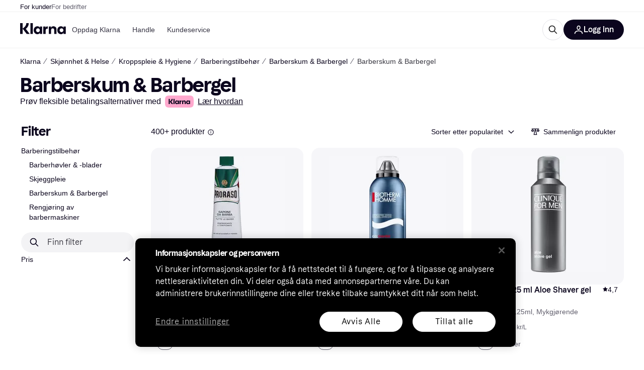

--- FILE ---
content_type: application/javascript
request_url: https://owp.klarna.com/static/4975-0ed5dbf8.js
body_size: 1805
content:
"use strict";(self.__LOADABLE_LOADED_CHUNKS__=self.__LOADABLE_LOADED_CHUNKS__||[]).push([["4975"],{58975(e,r,s){s.d(r,{t:()=>o});var t=s(80776),i=s(94441);let o=e=>(0,i.u)({id:"blog",path:e,Component:(0,t.A)({resolved:{},chunkName:()=>"Blog",isReady(e){let r=this.resolve(e);return!0===this.resolved[r]&&!!s.m[r]},importAsync:()=>Promise.all([s.e("66564"),s.e("53616")]).then(s.bind(s,25320)),requireAsync(e){let r=this.resolve(e);return this.resolved[r]=!1,this.importAsync(e).then(e=>(this.resolved[r]=!0,e))},requireSync(e){return s(this.resolve(e))},resolve:()=>25320})})},4848(e,r,s){s.d(r,{L:()=>o});var t=s(80776),i=s(94441);let o=e=>(0,i.u)({id:"BlogDirectory",path:e,Component:(0,t.A)({resolved:{},chunkName:()=>"BlogDirectory",isReady(e){let r=this.resolve(e);return!0===this.resolved[r]&&!!s.m[r]},importAsync:()=>Promise.all([s.e("66564"),s.e("34485")]).then(s.bind(s,14819)),requireAsync(e){let r=this.resolve(e);return this.resolved[r]=!1,this.importAsync(e).then(e=>(this.resolved[r]=!0,e))},requireSync(e){return s(this.resolve(e))},resolve:()=>14819})})},73528(e,r,s){s.d(r,{T:()=>o});var t=s(80776),i=s(94441);let o=e=>(0,i.u)({id:"Home",path:e,Component:(0,t.A)({resolved:{},chunkName:()=>"routes-home-Home",isReady(e){let r=this.resolve(e);return!0===this.resolved[r]&&!!s.m[r]},importAsync:()=>Promise.all([s.e("66564"),s.e("35154")]).then(s.bind(s,77302)),requireAsync(e){let r=this.resolve(e);return this.resolved[r]=!1,this.importAsync(e).then(e=>(this.resolved[r]=!0,e))},requireSync(e){return s(this.resolve(e))},resolve:()=>77302}),slots:{homeHero:(0,t.A)({resolved:{},chunkName:()=>"slots-homeHero-HomeHeroContainer",isReady(e){let r=this.resolve(e);return!0===this.resolved[r]&&!!s.m[r]},importAsync:()=>Promise.all([s.e("66564"),s.e("62513"),s.e("80408"),s.e("53407"),s.e("36079"),s.e("99394"),s.e("56301"),s.e("9636")]).then(s.bind(s,28435)),requireAsync(e){let r=this.resolve(e);return this.resolved[r]=!1,this.importAsync(e).then(e=>(this.resolved[r]=!0,e))},requireSync(e){return s(this.resolve(e))},resolve:()=>28435}),homeCategories:(0,t.A)({resolved:{},chunkName:()=>"slots-homeCategories-HomeCategoriesContainer",isReady(e){let r=this.resolve(e);return!0===this.resolved[r]&&!!s.m[r]},importAsync:()=>s.e("16588").then(s.bind(s,78407)),requireAsync(e){let r=this.resolve(e);return this.resolved[r]=!1,this.importAsync(e).then(e=>(this.resolved[r]=!0,e))},requireSync(e){return s(this.resolve(e))},resolve:()=>78407}),homeComponents:(0,t.A)({resolved:{},chunkName:()=>"slots-homeComponents-HomeComponentsContainer",isReady(e){let r=this.resolve(e);return!0===this.resolved[r]&&!!s.m[r]},importAsync:()=>Promise.all([s.e("66564"),s.e("99394"),s.e("41847"),s.e("45473"),s.e("56921"),s.e("91652")]).then(s.bind(s,97359)),requireAsync(e){let r=this.resolve(e);return this.resolved[r]=!1,this.importAsync(e).then(e=>(this.resolved[r]=!0,e))},requireSync(e){return s(this.resolve(e))},resolve:()=>97359})}})},49517(e,r,s){s.d(r,{P:()=>o});var t=s(80776),i=s(94441);let o=e=>(0,i.u)({id:"PrivacySettings",path:e,Component:(0,t.A)({resolved:{},chunkName:()=>"PrivacySettings",isReady(e){let r=this.resolve(e);return!0===this.resolved[r]&&!!s.m[r]},importAsync:()=>Promise.all([s.e("66564"),s.e("87251")]).then(s.bind(s,82303)),requireAsync(e){let r=this.resolve(e);return this.resolved[r]=!1,this.importAsync(e).then(e=>(this.resolved[r]=!0,e))},requireSync(e){return s(this.resolve(e))},resolve:()=>82303}),slots:{privacyForm:(0,t.A)({resolved:{},chunkName:()=>"slots-PrivacyForm",isReady(e){let r=this.resolve(e);return!0===this.resolved[r]&&!!s.m[r]},importAsync:()=>Promise.all([s.e("66564"),s.e("82912")]).then(s.bind(s,73793)),requireAsync(e){let r=this.resolve(e);return this.resolved[r]=!1,this.importAsync(e).then(e=>(this.resolved[r]=!0,e))},requireSync(e){return s(this.resolve(e))},resolve:()=>73793})},hasLocalePrefix:!0})},52143(e,r,s){s.d(r,{m:()=>o});var t=s(80776),i=s(94441);let o=e=>(0,i.u)({id:"Info",path:e,Component:(0,t.A)({resolved:{},chunkName:()=>"Info",isReady(e){let r=this.resolve(e);return!0===this.resolved[r]&&!!s.m[r]},importAsync:()=>Promise.all([s.e("66564"),s.e("6372")]).then(s.bind(s,30393)),requireAsync(e){let r=this.resolve(e);return this.resolved[r]=!1,this.importAsync(e).then(e=>(this.resolved[r]=!0,e))},requireSync(e){return s(this.resolve(e))},resolve:()=>30393}),slots:{dataProtection:null}})},39133(e,r,s){s.d(r,{C:()=>o});var t=s(80776),i=s(94441);let o=e=>(0,i.u)({id:"ProductComparison",path:e,Component:(0,t.A)({resolved:{},chunkName:()=>"routes-productComparison-ProductComparisonContainer",isReady(e){let r=this.resolve(e);return!0===this.resolved[r]&&!!s.m[r]},importAsync:()=>Promise.all([s.e("66564"),s.e("94355"),s.e("49941"),s.e("85287")]).then(s.bind(s,13864)),requireAsync(e){let r=this.resolve(e);return this.resolved[r]=!1,this.importAsync(e).then(e=>(this.resolved[r]=!0,e))},requireSync(e){return s(this.resolve(e))},resolve:()=>13864}),slots:{footer:null}})},17136(e,r,s){s.d(r,{p:()=>h});var t=s(74848),i=s(43568),o=s(80776),l=s(94441),n=s(86626);let h=(e,r)=>(0,l.u)({id:"SP",path:e,Component:(0,o.A)({resolved:{},chunkName:()=>"SearchPage",isReady(e){let r=this.resolve(e);return!0===this.resolved[r]&&!!s.m[r]},importAsync:()=>Promise.all([s.e("66564"),s.e("53590"),s.e("78670"),s.e("10347"),s.e("63395")]).then(s.bind(s,4688)),requireAsync(e){let r=this.resolve(e);return this.resolved[r]=!1,this.importAsync(e).then(e=>(this.resolved[r]=!0,e))},requireSync(e){return s(this.resolve(e))},resolve:()=>4688}),slots:null!=r?r:{contentDescriptionSP:(0,o.A)({resolved:{},chunkName:()=>"slots-ContentDescriptionContainer-ContentDescriptionContainer",isReady(e){let r=this.resolve(e);return!0===this.resolved[r]&&!!s.m[r]},importAsync:()=>Promise.all([s.e("66564"),s.e("10347"),s.e("20079")]).then(s.bind(s,28448)),requireAsync(e){let r=this.resolve(e);return this.resolved[r]=!1,this.importAsync(e).then(e=>(this.resolved[r]=!0,e))},requireSync(e){return s(this.resolve(e))},resolve:()=>28448},{fallback:(0,t.jsx)(n.A,{})}),relatedSearchesSP:(0,o.A)({resolved:{},chunkName:()=>"slots-PopularSearchesContainer",isReady(e){let r=this.resolve(e);return!0===this.resolved[r]&&!!s.m[r]},importAsync:()=>s.e("85536").then(s.bind(s,23131)),requireAsync(e){let r=this.resolve(e);return this.resolved[r]=!1,this.importAsync(e).then(e=>(this.resolved[r]=!0,e))},requireSync(e){return s(this.resolve(e))},resolve:()=>23131},{fallback:(0,t.jsx)(i.A,{})})}})},86626(e,r,s){s.d(r,{A:()=>i});var t=s(74848);let i=()=>(0,t.jsx)("div",{style:{height:"100vh"}})},87661(e,r,s){s.d(r,{u:()=>o});var t=s(80776),i=s(94441);let o=e=>(0,i.u)({id:"Campaign",path:e,Component:(0,t.A)({resolved:{},chunkName:()=>"CampaignWrapper",isReady(e){let r=this.resolve(e);return!0===this.resolved[r]&&!!s.m[r]},importAsync:()=>Promise.all([s.e("66564"),s.e("95199"),s.e("14939")]).then(s.bind(s,62571)),requireAsync(e){let r=this.resolve(e);return this.resolved[r]=!1,this.importAsync(e).then(e=>(this.resolved[r]=!0,e))},requireSync(e){return s(this.resolve(e))},resolve:()=>62571}),slots:{quickAccess:null,components:(0,t.A)({resolved:{},chunkName:()=>"slots-CampaignComponents",isReady(e){let r=this.resolve(e);return!0===this.resolved[r]&&!!s.m[r]},importAsync:()=>Promise.all([s.e("66564"),s.e("40807"),s.e("95199"),s.e("41847"),s.e("85906")]).then(s.bind(s,55362)),requireAsync(e){let r=this.resolve(e);return this.resolved[r]=!1,this.importAsync(e).then(e=>(this.resolved[r]=!0,e))},requireSync(e){return s(this.resolve(e))},resolve:()=>55362}),categoryListing:(0,t.A)({resolved:{},chunkName:()=>"slots-categoryListing-CategoryListContainer",isReady(e){let r=this.resolve(e);return!0===this.resolved[r]&&!!s.m[r]},importAsync:()=>Promise.all([s.e("66564"),s.e("32837"),s.e("95199"),s.e("16519"),s.e("40464")]).then(s.bind(s,12985)),requireAsync(e){let r=this.resolve(e);return this.resolved[r]=!1,this.importAsync(e).then(e=>(this.resolved[r]=!0,e))},requireSync(e){return s(this.resolve(e))},resolve:()=>12985})}})},81183(e,r,s){s.d(r,{U:()=>o});var t=s(80776),i=s(94441);let o=e=>(0,i.u)({id:"StoreDirectory",path:e,Component:(0,t.A)({resolved:{},chunkName:()=>"StoreDirectory",isReady(e){let r=this.resolve(e);return!0===this.resolved[r]&&!!s.m[r]},importAsync:()=>Promise.all([s.e("66564"),s.e("40724")]).then(s.bind(s,96438)),requireAsync(e){let r=this.resolve(e);return this.resolved[r]=!1,this.importAsync(e).then(e=>(this.resolved[r]=!0,e))},requireSync(e){return s(this.resolve(e))},resolve:()=>96438}),hasLocalePrefix:!0})},913(e,r,s){s.d(r,{M:()=>o});var t=s(80776),i=s(94441);let o=e=>(0,i.u)({id:"StorePage",path:e,Component:(0,t.A)({resolved:{},chunkName:()=>"StorePage",isReady(e){let r=this.resolve(e);return!0===this.resolved[r]&&!!s.m[r]},importAsync:()=>Promise.all([s.e("66564"),s.e("40807"),s.e("86706"),s.e("41847"),s.e("59380")]).then(s.bind(s,98227)),requireAsync(e){let r=this.resolve(e);return this.resolved[r]=!1,this.importAsync(e).then(e=>(this.resolved[r]=!0,e))},requireSync(e){return s(this.resolve(e))},resolve:()=>98227}),hasLocalePrefix:!0})},4860(e,r,s){s.d(r,{V:()=>o});var t=s(80776),i=s(94441);let o=(e,r)=>(0,i.u)({id:"TreePage",path:e,Component:(0,t.A)({resolved:{},chunkName:()=>"routes-treePage-TreePage",isReady(e){let r=this.resolve(e);return!0===this.resolved[r]&&!!s.m[r]},importAsync:()=>Promise.all([s.e("66564"),s.e("70454")]).then(s.bind(s,47533)),requireAsync(e){let r=this.resolve(e);return this.resolved[r]=!1,this.importAsync(e).then(e=>(this.resolved[r]=!0,e))},requireSync(e){return s(this.resolve(e))},resolve:()=>47533}),slots:null!=r?r:{relatedSearchesTreePage:(0,t.A)({resolved:{},chunkName:()=>"slots-relatedSearches-RelatedSearchesContainer",isReady(e){let r=this.resolve(e);return!0===this.resolved[r]&&!!s.m[r]},importAsync:()=>s.e("43108").then(s.bind(s,92949)),requireAsync(e){let r=this.resolve(e);return this.resolved[r]=!1,this.importAsync(e).then(e=>(this.resolved[r]=!0,e))},requireSync(e){return s(this.resolve(e))},resolve:()=>92949}),relatedContentTreePage:(0,t.A)({resolved:{},chunkName:()=>"slots-relatedProducts-RelatedProductsContainer",isReady(e){let r=this.resolve(e);return!0===this.resolved[r]&&!!s.m[r]},importAsync:()=>Promise.all([s.e("66564"),s.e("33660")]).then(s.bind(s,27532)),requireAsync(e){let r=this.resolve(e);return this.resolved[r]=!1,this.importAsync(e).then(e=>(this.resolved[r]=!0,e))},requireSync(e){return s(this.resolve(e))},resolve:()=>27532})}})},70831(e,r,s){s.d(r,{s:()=>o});var t=s(80776),i=s(94441);let o=e=>(0,i.u)({hasSitePrefix:!1,id:"WidgetConfig",path:e,Component:(0,t.A)({resolved:{},chunkName:()=>"Widget",isReady(e){let r=this.resolve(e);return!0===this.resolved[r]&&!!s.m[r]},importAsync:()=>Promise.all([s.e("66564"),s.e("98884")]).then(s.bind(s,11994)),requireAsync(e){let r=this.resolve(e);return this.resolved[r]=!1,this.importAsync(e).then(e=>(this.resolved[r]=!0,e))},requireSync(e){return s(this.resolve(e))},resolve:()=>11994}),slots:{quickAccess:null}})},43568(e,r,s){s.d(r,{A:()=>i});var t=s(74848);let i=()=>(0,t.jsx)("div",{style:{height:"200px"}})},68960(e,r,s){s.d(r,{x:()=>o});var t=s(80776),i=s(94441);let o=e=>(0,i.u)({id:"BrandInformation",path:e,Component:(0,t.A)({resolved:{},chunkName:()=>"BrandInformation",isReady(e){let r=this.resolve(e);return!0===this.resolved[r]&&!!s.m[r]},importAsync:()=>Promise.all([s.e("66564"),s.e("47389"),s.e("53590"),s.e("63516"),s.e("40807"),s.e("86706"),s.e("39871"),s.e("62721")]).then(s.bind(s,29158)),requireAsync(e){let r=this.resolve(e);return this.resolved[r]=!1,this.importAsync(e).then(e=>(this.resolved[r]=!0,e))},requireSync(e){return s(this.resolve(e))},resolve:()=>29158})})},66263(e,r,s){s.d(r,{A:()=>i});var t=s(74848);let i=()=>(0,t.jsx)("div",{style:{height:"200vh"}})},96579(e,r,s){s.d(r,{q:()=>n});var t=s(74848),i=s(80776),o=s(94441),l=s(66263);let n=(e,r)=>(0,o.u)({id:"CategoryList",path:e,Component:(0,i.A)({resolved:{},chunkName:()=>"features-searchCompare-routes-categoryList-CategoryListContainer",isReady(e){let r=this.resolve(e);return!0===this.resolved[r]&&!!s.m[r]},importAsync:()=>Promise.all([s.e("66564"),s.e("81497"),s.e("95180"),s.e("78670"),s.e("63282"),s.e("56335")]).then(s.bind(s,54969)),requireAsync(e){let r=this.resolve(e);return this.resolved[r]=!1,this.importAsync(e).then(e=>(this.resolved[r]=!0,e))},requireSync(e){return s(this.resolve(e))},resolve:()=>54969}),slots:null!=r?r:{categoryDescriptionCL:(0,i.A)({resolved:{},chunkName:()=>"slots-CategoryDescriptionContainer",isReady(e){let r=this.resolve(e);return!0===this.resolved[r]&&!!s.m[r]},importAsync:()=>Promise.all([s.e("66564"),s.e("81497"),s.e("63282"),s.e("79213")]).then(s.bind(s,96815)),requireAsync(e){let r=this.resolve(e);return this.resolved[r]=!1,this.importAsync(e).then(e=>(this.resolved[r]=!0,e))},requireSync(e){return s(this.resolve(e))},resolve:()=>96815}),relatedBlogsCL:(0,i.A)({resolved:{},chunkName:()=>"slots-RelatedBlogsContainer",isReady(e){let r=this.resolve(e);return!0===this.resolved[r]&&!!s.m[r]},importAsync:()=>Promise.all([s.e("66564"),s.e("49679"),s.e("525")]).then(s.bind(s,29566)),requireAsync(e){let r=this.resolve(e);return this.resolved[r]=!1,this.importAsync(e).then(e=>(this.resolved[r]=!0,e))},requireSync(e){return s(this.resolve(e))},resolve:()=>29566}),relatedSearchesCL:(0,i.A)({resolved:{},chunkName:()=>"slots-RelatedSearchesContainer",isReady(e){let r=this.resolve(e);return!0===this.resolved[r]&&!!s.m[r]},importAsync:()=>Promise.all([s.e("66564"),s.e("49679"),s.e("36498")]).then(s.bind(s,46390)),requireAsync(e){let r=this.resolve(e);return this.resolved[r]=!1,this.importAsync(e).then(e=>(this.resolved[r]=!0,e))},requireSync(e){return s(this.resolve(e))},resolve:()=>46390},{fallback:(0,t.jsx)(l.A,{})})}})},72090(e,r,s){s.d(r,{s:()=>o});var t=s(80776),i=s(94441);let o=e=>(0,i.u)({id:"Deals",path:e,Component:(0,t.A)({resolved:{},chunkName:()=>"features-searchCompare-routes-deals-DealsContainer",isReady(e){let r=this.resolve(e);return!0===this.resolved[r]&&!!s.m[r]},importAsync:()=>Promise.all([s.e("66564"),s.e("47389"),s.e("53590"),s.e("63516"),s.e("40807"),s.e("4033")]).then(s.bind(s,37527)),requireAsync(e){let r=this.resolve(e);return this.resolved[r]=!1,this.importAsync(e).then(e=>(this.resolved[r]=!0,e))},requireSync(e){return s(this.resolve(e))},resolve:()=>37527})})},39196(e,r,s){s.d(r,{A:()=>o});var t=s(74848),i=s(68726);let o=()=>{let e=(0,i.QsY)({base:"1000px",m:"400px"});return(0,t.jsx)("div",{style:{margin:"128px 0",minHeight:e},children:(0,t.jsx)(i.aHM,{center:!0,delay:0})})}},99066(e,r,s){s.d(r,{n:()=>n});var t=s(74848),i=s(80776),o=s(94441),l=s(39196);let n=(e,r)=>(0,o.u)({id:"ProductList",path:e,Component:(0,i.A)({resolved:{},chunkName:()=>"ProductList",isReady(e){let r=this.resolve(e);return!0===this.resolved[r]&&!!s.m[r]},importAsync:()=>Promise.all([s.e("66564"),s.e("2536"),s.e("94355"),s.e("62203"),s.e("78670"),s.e("67104"),s.e("86368"),s.e("91965")]).then(s.bind(s,26976)),requireAsync(e){let r=this.resolve(e);return this.resolved[r]=!1,this.importAsync(e).then(e=>(this.resolved[r]=!0,e))},requireSync(e){return s(this.resolve(e))},resolve:()=>26976}),slots:null!=r?r:{reviewsPL:(0,i.A)({resolved:{},chunkName:()=>"slots-ReviewsContainer",isReady(e){let r=this.resolve(e);return!0===this.resolved[r]&&!!s.m[r]},importAsync:()=>Promise.all([s.e("66564"),s.e("62203"),s.e("17864")]).then(s.bind(s,68567)),requireAsync(e){let r=this.resolve(e);return this.resolved[r]=!1,this.importAsync(e).then(e=>(this.resolved[r]=!0,e))},requireSync(e){return s(this.resolve(e))},resolve:()=>68567},{fallback:(0,t.jsx)(l.A,{})}),priceHistoryPL:(0,i.A)({resolved:{},chunkName:()=>"slots-PriceHistoryContainer",isReady(e){let r=this.resolve(e);return!0===this.resolved[r]&&!!s.m[r]},importAsync:()=>Promise.all([s.e("66564"),s.e("62203"),s.e("91596")]).then(s.bind(s,88285)),requireAsync(e){let r=this.resolve(e);return this.resolved[r]=!1,this.importAsync(e).then(e=>(this.resolved[r]=!0,e))},requireSync(e){return s(this.resolve(e))},resolve:()=>88285},{fallback:(0,t.jsx)(l.A,{})}),productInformationPL:(0,i.A)({resolved:{},chunkName:()=>"slots-ProductInformationContainer",isReady(e){let r=this.resolve(e);return!0===this.resolved[r]&&!!s.m[r]},importAsync:()=>Promise.all([s.e("66564"),s.e("95868")]).then(s.bind(s,85233)),requireAsync(e){let r=this.resolve(e);return this.resolved[r]=!1,this.importAsync(e).then(e=>(this.resolved[r]=!0,e))},requireSync(e){return s(this.resolve(e))},resolve:()=>85233},{fallback:(0,t.jsx)(l.A,{})}),externalTestsPL:(0,i.A)({resolved:{},chunkName:()=>"slots-ExternalTestsContainer",isReady(e){let r=this.resolve(e);return!0===this.resolved[r]&&!!s.m[r]},importAsync:()=>Promise.all([s.e("66564"),s.e("62203"),s.e("28771")]).then(s.bind(s,18550)),requireAsync(e){let r=this.resolve(e);return this.resolved[r]=!1,this.importAsync(e).then(e=>(this.resolved[r]=!0,e))},requireSync(e){return s(this.resolve(e))},resolve:()=>18550},{fallback:(0,t.jsx)(l.A,{})})}})},92575(e,r,s){s.d(r,{Q:()=>o});var t=s(80776),i=s(94441);let o=e=>(0,i.u)({id:"Results",path:e,Component:(0,t.A)({resolved:{},chunkName:()=>"features-searchCompare-routes-searchResults-SearchResults",isReady(e){let r=this.resolve(e);return!0===this.resolved[r]&&!!s.m[r]},importAsync:()=>Promise.all([s.e("66564"),s.e("53590"),s.e("46224")]).then(s.bind(s,67781)),requireAsync(e){let r=this.resolve(e);return this.resolved[r]=!1,this.importAsync(e).then(e=>(this.resolved[r]=!0,e))},requireSync(e){return s(this.resolve(e))},resolve:()=>67781})})}}]);